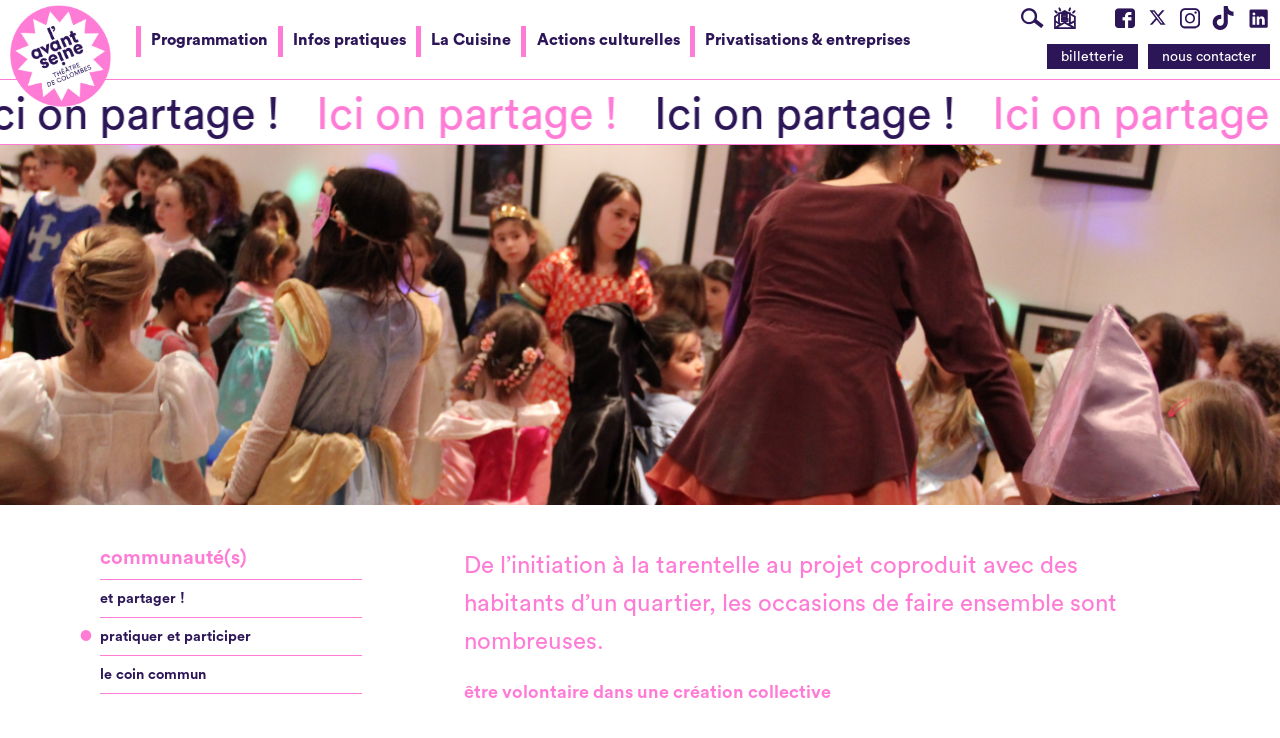

--- FILE ---
content_type: text/html; charset=UTF-8
request_url: https://www.lavant-seine.com/communautes/pratique-et-creations-collectives/
body_size: 16905
content:
<!DOCTYPE html><html  itemscope="itemscope" itemtype="http://schema.org/WebPage" lang="fr-FR"><head><script data-no-optimize="1">var litespeed_docref=sessionStorage.getItem("litespeed_docref");litespeed_docref&&(Object.defineProperty(document,"referrer",{get:function(){return litespeed_docref}}),sessionStorage.removeItem("litespeed_docref"));</script> <meta charset="UTF-8"><meta name="viewport" content="width=device-width, initial-scale=1"><link rel="profile" href="http://gmpg.org/xfn/11"><meta name='robots' content='index, follow, max-image-preview:large, max-snippet:-1, max-video-preview:-1' /><style>img:is([sizes="auto" i], [sizes^="auto," i]) { contain-intrinsic-size: 3000px 1500px }</style><title>pratiquer et participer - l&#039;Avant Seine / Théâtre de Colombes</title><link rel="canonical" href="https://www.lavant-seine.com/communautes/pratique-et-creations-collectives/" /><meta property="og:locale" content="fr_FR" /><meta property="og:type" content="article" /><meta property="og:title" content="pratiquer et participer - l&#039;Avant Seine / Théâtre de Colombes" /><meta property="og:description" content="De l&rsquo;initiation à la tarentelle au projet coproduit avec des habitants d&rsquo;un quartier, les occasions de faire ensemble sont nombreuses. [&hellip;]" /><meta property="og:url" content="https://www.lavant-seine.com/communautes/pratique-et-creations-collectives/" /><meta property="og:site_name" content="l&#039;Avant Seine / Théâtre de Colombes" /><meta property="article:publisher" content="https://www.facebook.com/lAvantSeine" /><meta property="article:modified_time" content="2018-09-03T13:01:53+00:00" /><meta property="og:image" content="https://www.lavant-seine.com/wp-content/uploads/2013/04/COMMUNAUTE_pratiquer-1024x471.jpg" /><meta property="og:image:width" content="1024" /><meta property="og:image:height" content="471" /><meta property="og:image:type" content="image/jpeg" /><meta name="twitter:card" content="summary_large_image" /><meta name="twitter:site" content="@AvantSeine" /><meta name="twitter:label1" content="Est. reading time" /><meta name="twitter:data1" content="1 minute" /> <script type="application/ld+json" class="yoast-schema-graph">{"@context":"https://schema.org","@graph":[{"@type":"WebPage","@id":"https://www.lavant-seine.com/communautes/pratique-et-creations-collectives/","url":"https://www.lavant-seine.com/communautes/pratique-et-creations-collectives/","name":"pratiquer et participer - l&#039;Avant Seine / Théâtre de Colombes","isPartOf":{"@id":"https://www.lavant-seine.com/#website"},"primaryImageOfPage":{"@id":"https://www.lavant-seine.com/communautes/pratique-et-creations-collectives/#primaryimage"},"image":{"@id":"https://www.lavant-seine.com/communautes/pratique-et-creations-collectives/#primaryimage"},"thumbnailUrl":"https://www.lavant-seine.com/wp-content/uploads/2013/04/COMMUNAUTE_pratiquer.jpg","datePublished":"2013-04-09T16:00:05+00:00","dateModified":"2018-09-03T13:01:53+00:00","breadcrumb":{"@id":"https://www.lavant-seine.com/communautes/pratique-et-creations-collectives/#breadcrumb"},"inLanguage":"fr-FR","potentialAction":[{"@type":"ReadAction","target":["https://www.lavant-seine.com/communautes/pratique-et-creations-collectives/"]}]},{"@type":"ImageObject","inLanguage":"fr-FR","@id":"https://www.lavant-seine.com/communautes/pratique-et-creations-collectives/#primaryimage","url":"https://www.lavant-seine.com/wp-content/uploads/2013/04/COMMUNAUTE_pratiquer.jpg","contentUrl":"https://www.lavant-seine.com/wp-content/uploads/2013/04/COMMUNAUTE_pratiquer.jpg","width":5184,"height":2382},{"@type":"BreadcrumbList","@id":"https://www.lavant-seine.com/communautes/pratique-et-creations-collectives/#breadcrumb","itemListElement":[{"@type":"ListItem","position":1,"name":"communauté(s)","item":"https://www.lavant-seine.com/communautes/"},{"@type":"ListItem","position":2,"name":"pratiquer et participer"}]},{"@type":"WebSite","@id":"https://www.lavant-seine.com/#website","url":"https://www.lavant-seine.com/","name":"l&#039;Avant Seine / Théâtre de Colombes","description":"Programmation - Actualités - Magazine / l’Avant Seine / Théâtre de Colombes","publisher":{"@id":"https://www.lavant-seine.com/#organization"},"potentialAction":[{"@type":"SearchAction","target":{"@type":"EntryPoint","urlTemplate":"https://www.lavant-seine.com/?s={search_term_string}"},"query-input":{"@type":"PropertyValueSpecification","valueRequired":true,"valueName":"search_term_string"}}],"inLanguage":"fr-FR"},{"@type":"Organization","@id":"https://www.lavant-seine.com/#organization","name":"l’Avant Seine / Théâtre de Colombes","url":"https://www.lavant-seine.com/","logo":{"@type":"ImageObject","inLanguage":"fr-FR","@id":"https://www.lavant-seine.com/#/schema/logo/image/","url":"https://www.lavant-seine.com/wp-content/uploads/2017/11/logo_avtseine_vertical.png","contentUrl":"https://www.lavant-seine.com/wp-content/uploads/2017/11/logo_avtseine_vertical.png","width":119,"height":308,"caption":"l’Avant Seine / Théâtre de Colombes"},"image":{"@id":"https://www.lavant-seine.com/#/schema/logo/image/"},"sameAs":["https://www.facebook.com/lAvantSeine","https://x.com/AvantSeine"]}]}</script> <link rel="alternate" type="application/rss+xml" title="l&#039;Avant Seine / Théâtre de Colombes &raquo; Flux" href="https://www.lavant-seine.com/feed/" /><link rel="alternate" type="application/rss+xml" title="l&#039;Avant Seine / Théâtre de Colombes &raquo; Flux des commentaires" href="https://www.lavant-seine.com/comments/feed/" />
 <script src="//www.googletagmanager.com/gtag/js?id=G-169362SYC8"  data-cfasync="false" data-wpfc-render="false" type="text/javascript" async></script> <script data-cfasync="false" data-wpfc-render="false" type="text/javascript">var mi_version = '9.10.0';
				var mi_track_user = true;
				var mi_no_track_reason = '';
								var MonsterInsightsDefaultLocations = {"page_location":"https:\/\/www.lavant-seine.com\/communautes\/pratique-et-creations-collectives\/"};
								if ( typeof MonsterInsightsPrivacyGuardFilter === 'function' ) {
					var MonsterInsightsLocations = (typeof MonsterInsightsExcludeQuery === 'object') ? MonsterInsightsPrivacyGuardFilter( MonsterInsightsExcludeQuery ) : MonsterInsightsPrivacyGuardFilter( MonsterInsightsDefaultLocations );
				} else {
					var MonsterInsightsLocations = (typeof MonsterInsightsExcludeQuery === 'object') ? MonsterInsightsExcludeQuery : MonsterInsightsDefaultLocations;
				}

								var disableStrs = [
										'ga-disable-G-169362SYC8',
									];

				/* Function to detect opted out users */
				function __gtagTrackerIsOptedOut() {
					for (var index = 0; index < disableStrs.length; index++) {
						if (document.cookie.indexOf(disableStrs[index] + '=true') > -1) {
							return true;
						}
					}

					return false;
				}

				/* Disable tracking if the opt-out cookie exists. */
				if (__gtagTrackerIsOptedOut()) {
					for (var index = 0; index < disableStrs.length; index++) {
						window[disableStrs[index]] = true;
					}
				}

				/* Opt-out function */
				function __gtagTrackerOptout() {
					for (var index = 0; index < disableStrs.length; index++) {
						document.cookie = disableStrs[index] + '=true; expires=Thu, 31 Dec 2099 23:59:59 UTC; path=/';
						window[disableStrs[index]] = true;
					}
				}

				if ('undefined' === typeof gaOptout) {
					function gaOptout() {
						__gtagTrackerOptout();
					}
				}
								window.dataLayer = window.dataLayer || [];

				window.MonsterInsightsDualTracker = {
					helpers: {},
					trackers: {},
				};
				if (mi_track_user) {
					function __gtagDataLayer() {
						dataLayer.push(arguments);
					}

					function __gtagTracker(type, name, parameters) {
						if (!parameters) {
							parameters = {};
						}

						if (parameters.send_to) {
							__gtagDataLayer.apply(null, arguments);
							return;
						}

						if (type === 'event') {
														parameters.send_to = monsterinsights_frontend.v4_id;
							var hookName = name;
							if (typeof parameters['event_category'] !== 'undefined') {
								hookName = parameters['event_category'] + ':' + name;
							}

							if (typeof MonsterInsightsDualTracker.trackers[hookName] !== 'undefined') {
								MonsterInsightsDualTracker.trackers[hookName](parameters);
							} else {
								__gtagDataLayer('event', name, parameters);
							}
							
						} else {
							__gtagDataLayer.apply(null, arguments);
						}
					}

					__gtagTracker('js', new Date());
					__gtagTracker('set', {
						'developer_id.dZGIzZG': true,
											});
					if ( MonsterInsightsLocations.page_location ) {
						__gtagTracker('set', MonsterInsightsLocations);
					}
										__gtagTracker('config', 'G-169362SYC8', {"forceSSL":"true"} );
										window.gtag = __gtagTracker;										(function () {
						/* https://developers.google.com/analytics/devguides/collection/analyticsjs/ */
						/* ga and __gaTracker compatibility shim. */
						var noopfn = function () {
							return null;
						};
						var newtracker = function () {
							return new Tracker();
						};
						var Tracker = function () {
							return null;
						};
						var p = Tracker.prototype;
						p.get = noopfn;
						p.set = noopfn;
						p.send = function () {
							var args = Array.prototype.slice.call(arguments);
							args.unshift('send');
							__gaTracker.apply(null, args);
						};
						var __gaTracker = function () {
							var len = arguments.length;
							if (len === 0) {
								return;
							}
							var f = arguments[len - 1];
							if (typeof f !== 'object' || f === null || typeof f.hitCallback !== 'function') {
								if ('send' === arguments[0]) {
									var hitConverted, hitObject = false, action;
									if ('event' === arguments[1]) {
										if ('undefined' !== typeof arguments[3]) {
											hitObject = {
												'eventAction': arguments[3],
												'eventCategory': arguments[2],
												'eventLabel': arguments[4],
												'value': arguments[5] ? arguments[5] : 1,
											}
										}
									}
									if ('pageview' === arguments[1]) {
										if ('undefined' !== typeof arguments[2]) {
											hitObject = {
												'eventAction': 'page_view',
												'page_path': arguments[2],
											}
										}
									}
									if (typeof arguments[2] === 'object') {
										hitObject = arguments[2];
									}
									if (typeof arguments[5] === 'object') {
										Object.assign(hitObject, arguments[5]);
									}
									if ('undefined' !== typeof arguments[1].hitType) {
										hitObject = arguments[1];
										if ('pageview' === hitObject.hitType) {
											hitObject.eventAction = 'page_view';
										}
									}
									if (hitObject) {
										action = 'timing' === arguments[1].hitType ? 'timing_complete' : hitObject.eventAction;
										hitConverted = mapArgs(hitObject);
										__gtagTracker('event', action, hitConverted);
									}
								}
								return;
							}

							function mapArgs(args) {
								var arg, hit = {};
								var gaMap = {
									'eventCategory': 'event_category',
									'eventAction': 'event_action',
									'eventLabel': 'event_label',
									'eventValue': 'event_value',
									'nonInteraction': 'non_interaction',
									'timingCategory': 'event_category',
									'timingVar': 'name',
									'timingValue': 'value',
									'timingLabel': 'event_label',
									'page': 'page_path',
									'location': 'page_location',
									'title': 'page_title',
									'referrer' : 'page_referrer',
								};
								for (arg in args) {
																		if (!(!args.hasOwnProperty(arg) || !gaMap.hasOwnProperty(arg))) {
										hit[gaMap[arg]] = args[arg];
									} else {
										hit[arg] = args[arg];
									}
								}
								return hit;
							}

							try {
								f.hitCallback();
							} catch (ex) {
							}
						};
						__gaTracker.create = newtracker;
						__gaTracker.getByName = newtracker;
						__gaTracker.getAll = function () {
							return [];
						};
						__gaTracker.remove = noopfn;
						__gaTracker.loaded = true;
						window['__gaTracker'] = __gaTracker;
					})();
									} else {
										console.log("");
					(function () {
						function __gtagTracker() {
							return null;
						}

						window['__gtagTracker'] = __gtagTracker;
						window['gtag'] = __gtagTracker;
					})();
									}</script> <link data-optimized="2" rel="stylesheet" href="https://www.lavant-seine.com/wp-content/litespeed/css/3d3778ef47a3be7d67b89623d9d02d0b.css?ver=81c7a" /> <script type="litespeed/javascript" data-src="https://www.lavant-seine.com/wp-content/plugins/google-analytics-for-wordpress/assets/js/frontend-gtag.min.js" id="monsterinsights-frontend-script-js" data-wp-strategy="async"></script> <script data-cfasync="false" data-wpfc-render="false" type="text/javascript" id='monsterinsights-frontend-script-js-extra'>/*  */
var monsterinsights_frontend = {"js_events_tracking":"true","download_extensions":"doc,pdf,ppt,zip,xls,docx,pptx,xlsx","inbound_paths":"[]","home_url":"https:\/\/www.lavant-seine.com","hash_tracking":"false","v4_id":"G-169362SYC8"};/*  */</script> <script type="litespeed/javascript" data-src="https://www.lavant-seine.com/wp-includes/js/jquery/jquery.min.js" id="jquery-core-js"></script> <link rel="https://api.w.org/" href="https://www.lavant-seine.com/wp-json/" /><link rel="alternate" title="JSON" type="application/json" href="https://www.lavant-seine.com/wp-json/wp/v2/pages/11466" /><link rel="EditURI" type="application/rsd+xml" title="RSD" href="https://www.lavant-seine.com/xmlrpc.php?rsd" /><meta name="generator" content="WordPress 6.8.3" /><link rel='shortlink' href='https://www.lavant-seine.com/?p=11466' /><link rel="alternate" title="oEmbed (JSON)" type="application/json+oembed" href="https://www.lavant-seine.com/wp-json/oembed/1.0/embed?url=https%3A%2F%2Fwww.lavant-seine.com%2Fcommunautes%2Fpratique-et-creations-collectives%2F" /><link rel="alternate" title="oEmbed (XML)" type="text/xml+oembed" href="https://www.lavant-seine.com/wp-json/oembed/1.0/embed?url=https%3A%2F%2Fwww.lavant-seine.com%2Fcommunautes%2Fpratique-et-creations-collectives%2F&#038;format=xml" /><link rel="icon" href="https://www.lavant-seine.com/wp-content/uploads/2019/05/favicon-1-150x150.png" sizes="32x32" /><link rel="icon" href="https://www.lavant-seine.com/wp-content/uploads/2019/05/favicon-1-200x200.png" sizes="192x192" /><link rel="apple-touch-icon" href="https://www.lavant-seine.com/wp-content/uploads/2019/05/favicon-1-200x200.png" /><meta name="msapplication-TileImage" content="https://www.lavant-seine.com/wp-content/uploads/2019/05/favicon-1-300x300.png" />
 <script type="litespeed/javascript">!function(f,b,e,v,n,t,s){if(f.fbq)return;n=f.fbq=function(){n.callMethod?n.callMethod.apply(n,arguments):n.queue.push(arguments)};if(!f._fbq)f._fbq=n;n.push=n;n.loaded=!0;n.version='2.0';n.queue=[];t=b.createElement(e);t.async=!0;t.src=v;s=b.getElementsByTagName(e)[0];s.parentNode.insertBefore(t,s)}(window,document,'script','https://connect.facebook.net/en_US/fbevents.js');fbq('init','1951786325076755');fbq('track','PageView')</script> <noscript>
<img height="1" width="1"
src="https://www.facebook.com/tr?id=1951786325076755&ev=PageView&noscript=1"/>
</noscript></head><body class="wp-singular page-template-default page page-id-11466 page-child parent-pageid-10869 wp-theme-lavantseine-v3"><div id="page" class="site"><header id="masthead" class="site-header cf" role="banner"><nav class="site-branding">
<a href="https://www.lavant-seine.com/" rel="home">
<img data-lazyloaded="1" src="[data-uri]" width="1159" height="100" class="site-logo" id="site-logo" data-src="https://www.lavant-seine.com/wp-content/themes/lavantseine-v3/assets/img/avtseine-logo-2025.png" alt="l&#039;Avant Seine / Théâtre de Colombes" title="">
</a></nav><div class="site-menus is-flex"><nav id="site-navigation" class="cf siteMenus-primary flx-2" role="navigation"><ul class="siteMenuPrimary-inner menu-item no-bullets"><li class="menu-item"><a href="https://www.lavant-seine.com/programmation/">Programmation</a></li></li><li class="menu-item"><a href="https://www.lavant-seine.com/pratique/">Infos pratiques</a></li></li><li class="menu-item"><a href="https://www.lavant-seine.com/cuisine/">La Cuisine</a></li></li><li class="menu-item"><a href="https://www.lavant-seine.com/en-action/">Actions culturelles</a></li></li><li class="menu-item"><a href="https://www.lavant-seine.com/entreprises/">Privatisations &#038; entreprises</a></li></li><li class="js-menuTrigger menu-item">
<a href="#" id="js-menuTrigger">
<span class="label">et aussi </span>
<button class="hamburger hamburger--slider" type="button">
<span class="hamburger-box">
<span class="hamburger-inner"></span>
</span>
</button>
</a></li></ul></nav><nav class="siteMenus-actions"><ul class="siteMenus-contacts no-bullets" role="navigation" role="list"><li  class="menu-item menu-item-type-post_type menu-item-object-page menu-item-9455 ">
<a href="#" id="js-searchTrigger" title="Rechercher" aria-label="Rechercher" class="icon-LOUPE"></a></li><li  class="menu-item menu-item-type-post_type menu-item-object-page menu-item-9455">
<a href="#section-transition" target="_blank" class="icon-NEWSLETTER scroll" aria-label="S'inscrire à la newsletter" title="S'inscrire à la newsletter"></a></li><li></li><li></li><li  class="menu-item menu-item-type-post_type menu-item-object-page menu-item-9455">
<a href="https://www.facebook.com/lAvantSeine" target="_blank" class="icon-facebook" aria-label="Visite la page Facebook de l'Avant Seine" title="Visite la page Facebook de l'Avant Seine"></a></li><li  class="menu-item menu-item-type-post_type menu-item-object-page menu-item-9455">
<a href="https://x.com/AvantSeine" target="_blank" class="icon-svg" aria-label="Visite le compte X de l'Avant Seine" title="Visite le compte X de l'Avant Seine">
<svg version="1.0" xmlns="http://www.w3.org/2000/svg"
width="736.000000pt" height="736.000000pt" viewBox="0 0 736.000000 736.000000"
preserveAspectRatio="xMidYMid meet"><g transform="translate(0.000000,736.000000) scale(0.100000,-0.100000)"
fill="#2C1658" stroke="none">
<path d="M1346 5788 c4 -7 73 -98 153 -203 79 -104 198 -260 263 -345 127
-167 199 -261 475 -621 98 -129 215 -281 259 -339 44 -58 161 -211 260 -340
320 -417 345 -452 342 -465 -2 -10 -310 -366 -754 -870 -43 -49 -142 -162
-219 -250 -388 -446 -632 -724 -664 -757 l-35 -38 364 0 365 1 105 121 c58 67
169 194 246 283 78 88 318 363 535 610 216 248 398 450 404 450 7 0 53 -54
103 -120 51 -66 142 -185 203 -265 61 -80 195 -255 298 -389 102 -135 235
-308 294 -385 59 -78 136 -178 170 -223 l62 -83 723 0 c576 0 722 3 716 13 -8
12 -477 635 -771 1022 -92 121 -332 438 -533 705 -202 267 -403 534 -449 593
l-82 107 208 238 c114 131 465 532 778 890 314 359 572 657 573 662 2 6 -123
10 -351 10 l-355 0 -93 -107 c-51 -60 -96 -110 -99 -113 -7 -5 -680 -775 -740
-844 -19 -23 -71 -82 -115 -131 -44 -50 -93 -106 -108 -124 -28 -33 -29 -34
-46 -15 -10 10 -123 159 -252 329 -280 373 -403 535 -607 803 l-154 202 -740
0 c-589 0 -738 -3 -732 -12z m1290 -441 c32 -42 297 -393 617 -817 446 -589
485 -641 976 -1290 102 -135 257 -339 344 -455 431 -569 544 -719 570 -756
l28 -39 -198 0 -198 0 -46 63 c-50 67 -442 581 -525 687 -28 36 -146 191 -264
345 -117 154 -234 307 -260 340 -64 83 -141 184 -390 510 -118 154 -241 316
-275 360 -34 44 -172 224 -307 400 -134 176 -280 366 -324 423 -43 57 -107
141 -142 188 l-63 84 213 0 213 -1 31 -42z"/>
</g>
</svg>
</a></li><li  class="menu-item menu-item-type-post_type menu-item-object-page menu-item-9455">
<a href="http://instagram.com/avantseine" target="_blank" class="icon-instagram" aria-label="Visite le compte Instagram de l'Avant Seine"  title="Visite le compte Instagram de l'Avant Seine"></a></li><li  class="menu-item menu-item-type-post_type menu-item-object-page menu-item-9455">
<a href="https://www.tiktok.com/@avantseine?lang=fr" target="_blank" class="icon-svg" aria-label="Visite le compte TikTok de l'Avant Seine" title="Visite le compte TikTok de l'Avant Seine">
<svg version="1.0" xmlns="http://www.w3.org/2000/svg"
width="2000.000000pt" height="2250.000000pt" viewBox="0 0 2000.000000 2250.000000"
preserveAspectRatio="xMidYMid meet"><g transform="translate(0.000000,2250.000000) scale(0.100000,-0.100000)"
fill="#2C1658" stroke="none">
<path d="M11125 16433 c11 -7587 11 -7840 -3 -8238 -29 -790 -69 -1459 -103
-1690 -139 -964 -679 -1791 -1480 -2270 -366 -219 -757 -348 -1209 -401 -197
-22 -585 -15 -780 15 -867 134 -1633 622 -2119 1351 -573 861 -670 1961 -256
2916 102 237 237 463 407 682 104 135 360 392 498 501 471 374 1031 600 1629
661 133 13 449 13 582 0 192 -20 410 -63 627 -126 l22 -6 0 1921 0 1921 -22 5
c-39 8 -296 34 -450 45 -213 15 -656 20 -853 9 -1348 -75 -2627 -539 -3710
-1346 -1136 -847 -1986 -2026 -2423 -3363 -170 -518 -265 -990 -319 -1570 -24
-260 -24 -882 1 -1140 74 -798 249 -1490 549 -2175 641 -1464 1784 -2667 3216
-3385 767 -384 1547 -607 2441 -697 253 -26 1000 -26 1250 0 899 91 1665 315
2442 714 1632 837 2874 2351 3402 4146 205 695 313 1400 368 2402 16 296 15
1651 -2 2130 -8 235 -14 1094 -17 2607 l-5 2258 186 -120 c1413 -914 2852
-1427 4266 -1521 173 -12 661 -7 708 7 l22 6 0 1883 c0 1708 -1 1883 -16 1889
-9 3 -33 6 -55 6 -119 0 -653 69 -892 116 -516 100 -1097 289 -1522 493 -688
332 -1282 811 -1716 1386 -610 807 -978 1870 -1025 2961 l-7 161 -786 6 c-432
4 -1251 7 -1819 7 l-1034 0 7 -5157z"/>
<path d="M6595 10 c17 -4 647 -8 1400 -8 754 0 1384 4 1400 8 17 4 -613 8
-1400 8 -786 0 -1416 -4 -1400 -8z"/>
</g>
</svg>
</a></li><li  class="menu-item menu-item-type-post_type menu-item-object-page menu-item-9455">
<a href="https://www.linkedin.com/company/l'avant-seine-th%C3%A9%C3%A2tre-de-colombes/" target="_blank" class="icon-svg" aria-label="Visite le compte LinkedIn de l'Avant Seine" title="Visite le compte LinkedIn de l'Avant Seine">
<svg width="800px" height="800px" viewBox="0 0 22 22" fill="none" xmlns="http://www.w3.org/2000/svg">
<path d="M18.72 3.99997H5.37C5.19793 3.99191 5.02595 4.01786 4.86392 4.07635C4.70189 4.13484 4.55299 4.22471 4.42573 4.34081C4.29848 4.45692 4.19537 4.59699 4.12232 4.75299C4.04927 4.909 4.0077 5.07788 4 5.24997V18.63C4.01008 18.9901 4.15766 19.3328 4.41243 19.5875C4.6672 19.8423 5.00984 19.9899 5.37 20H18.72C19.0701 19.9844 19.4002 19.8322 19.6395 19.5761C19.8788 19.32 20.0082 18.9804 20 18.63V5.24997C20.0029 5.08247 19.9715 4.91616 19.9078 4.76122C19.8441 4.60629 19.7494 4.466 19.6295 4.34895C19.5097 4.23191 19.3672 4.14059 19.2108 4.08058C19.0544 4.02057 18.8874 3.99314 18.72 3.99997ZM9 17.34H6.67V10.21H9V17.34ZM7.89 9.12997C7.72741 9.13564 7.5654 9.10762 7.41416 9.04768C7.26291 8.98774 7.12569 8.89717 7.01113 8.78166C6.89656 8.66615 6.80711 8.5282 6.74841 8.37647C6.6897 8.22474 6.66301 8.06251 6.67 7.89997C6.66281 7.73567 6.69004 7.57169 6.74995 7.41854C6.80986 7.26538 6.90112 7.12644 7.01787 7.01063C7.13463 6.89481 7.2743 6.80468 7.42793 6.74602C7.58157 6.68735 7.74577 6.66145 7.91 6.66997C8.07259 6.66431 8.2346 6.69232 8.38584 6.75226C8.53709 6.8122 8.67431 6.90277 8.78887 7.01828C8.90344 7.13379 8.99289 7.27174 9.05159 7.42347C9.1103 7.5752 9.13699 7.73743 9.13 7.89997C9.13719 8.06427 9.10996 8.22825 9.05005 8.3814C8.99014 8.53456 8.89888 8.6735 8.78213 8.78931C8.66537 8.90513 8.5257 8.99526 8.37207 9.05392C8.21843 9.11259 8.05423 9.13849 7.89 9.12997ZM17.34 17.34H15V13.44C15 12.51 14.67 11.87 13.84 11.87C13.5822 11.8722 13.3313 11.9541 13.1219 12.1045C12.9124 12.2549 12.7546 12.4664 12.67 12.71C12.605 12.8926 12.5778 13.0865 12.59 13.28V17.34H10.29V10.21H12.59V11.21C12.7945 10.8343 13.0988 10.5225 13.4694 10.3089C13.84 10.0954 14.2624 9.98848 14.69 9.99997C16.2 9.99997 17.34 11 17.34 13.13V17.34Z" fill="#2C1658"/>
</svg>						</a></li></ul><ul class="nobullets  s-hide m-show"><li id="menu-item-9455" class="menu-item menu-item-type-post_type menu-item-object-page menu-item-9455"><a href="https://www.lavant-seine.com/equipe/" class="btn-primary" title="Nous contacter">nous contacter</a></li><li id="menu-item-9454" class="booking-link menu-item menu-item-type-custom menu-item-object-custom menu-item-9454"><a target="_blank" href="https://lavant-seine.mapado.com/" target="_blank" class="btn-primary" title="billetterie en ligne">billetterie</a></li></ul></nav></div><div id="siteMenus-searchform" class="siteMenus-searchform"><div class="inner">
<a href="#" id="searchform-close" class="btn-nude">x</a><form id="searchform" class="cf searchbar" action="/" method="get">
<input type="text" name="s" id="search" placeholder="votre recherche" value="" />
<input type="submit" alt="Search" class="btn-nude" value="ok" /></form></div></div><nav id="ham-menu" class="siteMenus-large"><div class="wrap row"><ul id="hamburger-menu" class="menu is-flex"><li id="menu-item-10803" class="menu-item menu-item-type-post_type menu-item-object-page menu-item-10803"><a href="https://www.lavant-seine.com/programmation/"><span class="icon-arrow-left m-hide"></span>Programmation<span class="icon-fleche_accordeon m-hide is-on-right"></span></a></li><li id="menu-item-17817" class="menu-item menu-item-type-post_type menu-item-object-page menu-item-17817"><a href="https://www.lavant-seine.com/pratique/"><span class="icon-arrow-left m-hide"></span>Infos pratiques<span class="icon-fleche_accordeon m-hide is-on-right"></span></a></li><li id="menu-item-17818" class="menu-item menu-item-type-post_type menu-item-object-page menu-item-17818"><a href="https://www.lavant-seine.com/cuisine/"><span class="icon-arrow-left m-hide"></span>La Cuisine<span class="icon-fleche_accordeon m-hide is-on-right"></span></a></li><li id="menu-item-17819" class="menu-item menu-item-type-post_type menu-item-object-page menu-item-17819"><a href="https://www.lavant-seine.com/en-action/"><span class="icon-arrow-left m-hide"></span>Actions culturelles<span class="icon-fleche_accordeon m-hide is-on-right"></span></a></li><li id="menu-item-17821" class="menu-item menu-item-type-post_type menu-item-object-page menu-item-17821"><a href="https://www.lavant-seine.com/entreprises/"><span class="icon-arrow-left m-hide"></span>Privatisations &#038; entreprises<span class="icon-fleche_accordeon m-hide is-on-right"></span></a></li></ul></div></nav></header><div id="modal" class="modal"><div class="modal-inner wrap"><h2 id="modal-title" class="h_2 mb-2">Nous cherchons...</h2><div id="modal-content"></div></div></div><div id="cta-menu" class="cta-menu m-hide"><div class="menu-acces-directs-container"><ul id="menu-acces-directs" class="menu"><li id="menu-item-16683" class="menu-item menu-item-type-post_type menu-item-object-page menu-item-16683"><a href="https://www.lavant-seine.com/programmation/">programmation</a></li><li id="menu-item-16684" class="menu-item menu-item-type-post_type menu-item-object-page menu-item-16684"><a href="https://www.lavant-seine.com/pratique/equipe/">contacter</a></li><li id="menu-item-2728" class="menu-item menu-item-type-custom menu-item-object-custom menu-item-2728"><a href="https://lavant-seine.mapado.com/">réserver</a></li></ul></div></div><div id="content" class="site-content"><div id="primary" class="content-area"><main id="main" class="site-main" role="main"><article id="post-11466" class="post-11466 page type-page status-publish has-post-thumbnail hentry"><div class="ticker-wrap"><div class="ticker"><span class="ticker__item">Ici on partage !</span>
<span class="ticker__item red">Ici on partage !</span>
<span class="ticker__item">Ici on partage !</span>
<span class="ticker__item red">Ici on partage !</span>
<span class="ticker__item">Ici on partage !</span>
<span class="ticker__item red">Ici on partage !</span>
<span class="ticker__item">Ici on partage !</span>
<span class="ticker__item red">Ici on partage !</span>
<span class="ticker__item">Ici on partage !</span>
<span class="ticker__item red">Ici on partage !</span>
<span class="ticker__item">Ici on partage !</span>
<span class="ticker__item red">Ici on partage !</span>
<span class="ticker__item">Ici on partage !</span>
<span class="ticker__item red">Ici on partage !</span>
<span class="ticker__item">Ici on partage !</span>
<span class="ticker__item red">Ici on partage !</span>
<span class="ticker__item">Ici on partage !</span>
<span class="ticker__item red">Ici on partage !</span>
<span class="ticker__item">Ici on partage !</span>
<span class="ticker__item red">Ici on partage !</span>
<span class="ticker__item">Ici on partage !</span>
<span class="ticker__item red">Ici on partage !</span>
<span class="ticker__item">Ici on partage !</span>
<span class="ticker__item red">Ici on partage !</span>
<span class="ticker__item">Ici on partage !</span>
<span class="ticker__item red">Ici on partage !</span>
<span class="ticker__item">Ici on partage !</span>
<span class="ticker__item red">Ici on partage !</span>
<span class="ticker__item">Ici on partage !</span>
<span class="ticker__item red">Ici on partage !</span>
<span class="ticker__item">Ici on partage !</span>
<span class="ticker__item red">Ici on partage !</span>
<span class="ticker__item">Ici on partage !</span>
<span class="ticker__item red">Ici on partage !</span>
<span class="ticker__item">Ici on partage !</span>
<span class="ticker__item red">Ici on partage !</span>
<span class="ticker__item">Ici on partage !</span>
<span class="ticker__item red">Ici on partage !</span>
<span class="ticker__item">Ici on partage !</span>
<span class="ticker__item red">Ici on partage !</span>
<span class="ticker__item">Ici on partage !</span>
<span class="ticker__item red">Ici on partage !</span>
<span class="ticker__item">Ici on partage !</span>
<span class="ticker__item red">Ici on partage !</span>
<span class="ticker__item">Ici on partage !</span>
<span class="ticker__item red">Ici on partage !</span>
<span class="ticker__item">Ici on partage !</span>
<span class="ticker__item red">Ici on partage !</span>
<span class="ticker__item">Ici on partage !</span>
<span class="ticker__item red">Ici on partage !</span>
<span class="ticker__item">Ici on partage !</span>
<span class="ticker__item red">Ici on partage !</span>
<span class="ticker__item">Ici on partage !</span>
<span class="ticker__item red">Ici on partage !</span>
<span class="ticker__item">Ici on partage !</span>
<span class="ticker__item red">Ici on partage !</span>
<span class="ticker__item">Ici on partage !</span>
<span class="ticker__item red">Ici on partage !</span>
<span class="ticker__item">Ici on partage !</span>
<span class="ticker__item red">Ici on partage !</span>
<span class="ticker__item">Ici on partage !</span>
<span class="ticker__item red">Ici on partage !</span>
<span class="ticker__item">Ici on partage !</span>
<span class="ticker__item red">Ici on partage !</span>
<span class="ticker__item">Ici on partage !</span>
<span class="ticker__item red">Ici on partage !</span>
<span class="ticker__item">Ici on partage !</span>
<span class="ticker__item red">Ici on partage !</span>
<span class="ticker__item">Ici on partage !</span>
<span class="ticker__item red">Ici on partage !</span>
<span class="ticker__item">Ici on partage !</span>
<span class="ticker__item red">Ici on partage !</span>
<span class="ticker__item">Ici on partage !</span>
<span class="ticker__item red">Ici on partage !</span>
<span class="ticker__item">Ici on partage !</span>
<span class="ticker__item red">Ici on partage !</span>
<span class="ticker__item">Ici on partage !</span>
<span class="ticker__item red">Ici on partage !</span>
<span class="ticker__item">Ici on partage !</span>
<span class="ticker__item red">Ici on partage !</span>
<span class="ticker__item">Ici on partage !</span>
<span class="ticker__item red">Ici on partage !</span>
<span class="ticker__item">Ici on partage !</span>
<span class="ticker__item red">Ici on partage !</span>
<span class="ticker__item">Ici on partage !</span>
<span class="ticker__item red">Ici on partage !</span>
<span class="ticker__item">Ici on partage !</span>
<span class="ticker__item red">Ici on partage !</span>
<span class="ticker__item">Ici on partage !</span>
<span class="ticker__item red">Ici on partage !</span>
<span class="ticker__item">Ici on partage !</span>
<span class="ticker__item red">Ici on partage !</span>
<span class="ticker__item">Ici on partage !</span>
<span class="ticker__item red">Ici on partage !</span>
<span class="ticker__item">Ici on partage !</span>
<span class="ticker__item red">Ici on partage !</span>
<span class="ticker__item">Ici on partage !</span>
<span class="ticker__item red">Ici on partage !</span>
<span class="ticker__item">Ici on partage !</span>
<span class="ticker__item red">Ici on partage !</span></div></div><header class="page-header bg_cover mb-2" itemprop="image"  style="background-image: url(https://www.lavant-seine.com/wp-content/uploads/2013/04/COMMUNAUTE_pratiquer.jpg)"></header><div class="page-content-wrapper wrap row mb-2"><div class="m-6col page-aside mb-2"><div class="page-nav module-childpages mb-2"><ul class="pages-menu nobullets"><li class="page-title pages-menu-item" itemprop="name"><h1 class="h_3">communauté(s)</h1></li><li class="pages-menu-item ">
<a href="https://www.lavant-seine.com/communautes/parrainage/"><span class="icon-arrow-left"></span>et partager !</a></li><li class="pages-menu-item active">
<a href="https://www.lavant-seine.com/communautes/pratique-et-creations-collectives/"><span class="icon-arrow-left"></span>pratiquer et participer</a></li><li class="pages-menu-item ">
<a href="https://www.lavant-seine.com/communautes/le-coin-commun/"><span class="icon-arrow-left"></span>le coin commun</a></li></ul></div></div><div class="m-16col m-last page-content mb-2"  itemprop="mainContentOfPage"><div class="copy"><p>De l&rsquo;initiation à la tarentelle au projet coproduit avec des habitants d&rsquo;un quartier, les occasions de faire ensemble sont nombreuses.</p><h3>être volontaire dans une création collective</h3><p>Après la création de <a href="https://www.lavant-seine.com/evenement/gary-stevens-creation/"><em>L&rsquo;Un de nous</em></a> de Gary Stevens, à laquelle une dizaine d&rsquo;habitants avaient participé, nous avons mené en 2017/2018 un projet avec Massimo Furlan, <a href="https://www.lavant-seine.com/evenement/le-cauchemar-de-seville/"><em>Le Cauchemar de Séville</em></a>. Nous avons réuni 14 volontaires, fans de football et de spectacle, pour recréer l&rsquo;équipe de France de football de 1982 et rejouer un match mythique de façon très théâtrale. Une aventure à retrouver dans <a href="https://www.lavant-seine.com/magazine/?relational_tag=le-cauchemar-de-seville" target="_blank" rel="noopener">le magazine</a> en ligne.</p><h3>coproduire un événement culturel de quartier</h3><p>En 2016/2017, avec des habitants du quartier de la Petite Garenne, nous avons co-créé <a href="https://www.lavant-seine.com/evenement/lavant-seine-prend-lair-1/">l&rsquo;Avant Seine prend l&rsquo;air #1</a> pour concevoir un événement culturel local. L&rsquo;édition #2, <a href="https://www.lavant-seine.com/evenement/lavant-seine-prend-lair-2/">Jour de fête</a>, a eu lieu en juin 2018.</p><h3>s&rsquo;initier aux pratiques des artistes</h3><p>Lorsque les équipes artistiques ont la possibilité de le proposer, nous organisons des initiations, souvent avant leur spectacle.</p></div></div></div><section id="" class="cf page_related"><div class="wrap"><div id="salgrid_3" data-columns class="row"><article id="post-27004" class="article-item mb-2 " class="post-27004 post type-post status-publish format-standard has-post-thumbnail hentry category-autour-du-spectacle arborescence-magazine relational_tag-majorettes relational_tag-phelippeau"><a href="https://www.lavant-seine.com/un-spectacle-loin-detre-a-batons-rompus-majorettes/" rel="bookmark"><div class="inner"><header class="item-header  mb-1"><div class="ratio2for3"><div class="ratio2for3-content">
<img class="item-cover b-lazy"
src=[data-uri]
data-src="https://www.lavant-seine.com/wp-content/uploads/2026/01/PhilippeSavoir8392-779x518.jpg"></div></div><div class="item-tax">
<span class="postmeta-term label_1">Autour du spectacle</span></div></header><div class="item-text"><h2 class="h_4 item-title cf">
Un spectacle loin d’être à bâtons rompus &#8211; Majorettes</h2><p class='clearfix item-excerpt'></p></div></div>
</a></article><article id="event-26996" class="event-item" itemscope itemtype="http://schema.org/Event"><div class="item-hover"><div class="mb-05"></div><div class="item-actions">
<a href="https://lavant-seine.mapado.com/event/655887-prevente" target="_blank" class="btn-primary">réserver</a>
<a href="https://www.lavant-seine.com/evenement/slavas-snowshow/" class="btn-primary empty">en savoir plus</a></div></div><div class="item-breather"><div class="item-cover ratio2for3"><div class="ratio2for3-content">
<img class=" b-lazy"
src=[data-uri]
data-src="https://www.lavant-seine.com/wp-content/uploads/2026/01/SLAVAS-SNOWSHOW-1-578x236.png"></div></div><a href="https://www.lavant-seine.com/evenement/slavas-snowshow/" rel="bookmark"><h3 class="h_3 item-title" itemprop="name">
SLAVA&rsquo;S SNOWSHOW</h3><div class="item-dates">
<span class="label_2">du </span>11<span class="label_2"> au </span>15.11.2026</div><div class="item-names">
Slava Polunin</div></a></div></article><article id="post-26946" class="article-item mb-2 " class="post-26946 post type-post status-publish format-standard has-post-thumbnail hentry category-autour-du-spectacle arborescence-magazine relational_tag-le-mandat relational_tag-nicolai-erdman"><a href="https://www.lavant-seine.com/dapres-nicolai-erdman-ce-quun-vivant-peut-penser-seul-un-mort-peut-le-dire-laissons-donc-le-parler/" rel="bookmark"><div class="inner"><header class="item-header  mb-1"><div class="ratio2for3"><div class="ratio2for3-content">
<img class="item-cover b-lazy"
src=[data-uri]
data-src="https://www.lavant-seine.com/wp-content/uploads/2025/12/Articles-2526-3-779x319.png"></div></div><div class="item-tax">
<span class="postmeta-term label_1">Autour du spectacle</span></div></header><div class="item-text"><h2 class="h_4 item-title cf">
D’après Nicolaï Erdman, “Ce qu’un vivant peut penser, seul un mort peut le dire”&#8230; Laissons donc le parler !</h2><p class='clearfix item-excerpt'></p></div></div>
</a></article><article id="post-26885" class="article-item mb-2 " class="post-26885 post type-post status-publish format-standard has-post-thumbnail hentry category-festival arborescence-magazine relational_tag-festival_eee_26"><a href="https://www.lavant-seine.com/festival-en-corps-et-encore-5e-edition/" rel="bookmark"><div class="inner"><header class="item-header  mb-1"><div class="ratio2for3"><div class="ratio2for3-content">
<img class="item-cover b-lazy"
src=[data-uri]
data-src="https://www.lavant-seine.com/wp-content/uploads/2025/11/Articles-2526-2-779x319.png"></div></div><div class="item-tax">
<span class="postmeta-term label_1">Festival</span></div></header><div class="item-text"><h2 class="h_4 item-title cf">
Festival En corps et encore &#8211; 5e édition</h2><p class='clearfix item-excerpt'></p></div></div>
</a></article><article id="post-26856" class="article-item mb-2 " class="post-26856 post type-post status-publish format-standard has-post-thumbnail hentry category-autour-du-spectacle tag-atelier-baby-rugby tag-cirque tag-les-enfants-dabord tag-cie-sanke tag-lenvolee-cirque tag-le-vertige-de-lenvers tag-rugby tag-acrodanse tag-magie arborescence-magazine relational_tag-led1_2526 relational_tag-le-vertige-de-lenvers relational_tag-sanke relational_tag-lenvolee-cirque relational_tag-cie-sanke relational_tag-atelier-baby-rugby"><a href="https://www.lavant-seine.com/les-enfants-dabord-saison-25-26/" rel="bookmark"><div class="inner"><header class="item-header  mb-1"><div class="ratio2for3"><div class="ratio2for3-content">
<img class="item-cover b-lazy"
src=[data-uri]
data-src="https://www.lavant-seine.com/wp-content/uploads/2025/11/LED1-1-779x319.png"></div></div><div class="item-tax">
<span class="postmeta-term label_1">Autour du spectacle</span></div></header><div class="item-text"><h2 class="h_4 item-title cf">
Les Enfants d’abord ! Saison 25-26</h2><p class='clearfix item-excerpt'></p></div></div>
</a></article><article id="post-26899" class="article-item mb-2 " class="post-26899 post type-post status-publish format-standard has-post-thumbnail hentry category-autour-du-spectacle tag-danse tag-danse-contemporaine tag-cion tag-maqoma tag-bolero-de-ravel arborescence-magazine relational_tag-cion relational_tag-maqoma"><a href="https://www.lavant-seine.com/cion-le-requiem-du-bolero-de-ravel/" rel="bookmark"><div class="inner"><header class="item-header  mb-1"><div class="ratio2for3"><div class="ratio2for3-content">
<img class="item-cover b-lazy"
src=[data-uri]
data-src="https://www.lavant-seine.com/wp-content/uploads/2025/11/CION_2019_2011-779x509.jpg"></div></div><div class="item-tax">
<span class="postmeta-term label_1">Autour du spectacle</span></div></header><div class="item-text"><h2 class="h_4 item-title cf">
Cion : Le Requiem du Boléro de Ravel</h2><p class='clearfix item-excerpt'></p></div></div>
</a></article></div><a href="/magazine/?tag=" class="btn-primary is-centered mb-2">Voir tous les articles du magazine</a></div></section></article> <script type="application/ld+json">{
      "@context": "http://schema.org",
      "@type": "WebPage",
      "location": {
        "@type": "Place",
        "address": {
          "@type": "PostalAddress",
          "addressLocality": "Colombes",
          "postalCode": "92700",
          "streetAddress": "Parvis des Droits de l’Homme - 88 rue Saint Denis"
        },
        "name": "l'Avant Seine, Théatre de Colombes"
      },
      "name": "pratiquer et participer"
    }</script> </main></div></div><section id="section-transition" class="section-transition"><div class="wrap"><div class="bloc-newsletter"><iframe data-lazyloaded="1" src="about:blank" data-w-type="embedded" frameborder="0" scrolling="no" marginheight="0" marginwidth="0" data-litespeed-src="https://1hj9.mj.am/wgt/1hj9/mqz/form?c=2440e869" width="100%" style="height: 0;"></iframe> <script type="litespeed/javascript" data-src="https://app.mailjet.com/pas-nc-embedded-v1.js"></script> </div></div></section><footer id="mastfooter" class="site-footer" role="contentinfo"><div class="footer-infos wrap row mb-3"><div class="footer-col m-5col"><p><b>l’Avant Seine /<br />
Théâtre de Colombes</b></p><p>Parvis des Droits de l’Homme<br />
88 rue Saint Denis<br />
92700 Colombes</p></div><div class="footer-col--empty m-1col">
&nbsp;</div><div class="footer-col m-5col"><p><a href="http://www.lavant-seine.com/pratique/comment-reserver/"><b>Billetterie<br />
01 56 05 00 76</b></a></p><p>du lundi au vendredi de 13h à 18h</p></div><div class="footer-col--empty m-1col">
&nbsp;</div><div class="footer-col m-5col"><p><a href="http://www.lavant-seine.com/cuisine/formules-et-tarifs/"><b>La Cuisine</b></a></p><p>vous accueille en mode Bar à vin les soirs de spectacle dès 18h3o</p></div><div class="footer-col--empty m-1col">
&nbsp;</div><div class="footer-col m-5col"><p><a href="http://www.lavant-seine.com/lieu/credits-et-mentions-legales/" target="_blank" rel="noopener">Crédits </a><br />
<a href="http://www.lavant-seine.com/lieu/credits-et-mentions-legales/">et mentions légales</a></p><p><a href="http://www.lavant-seine.com/pratiques-et-services/comment-reserver/">Conditions générales de vente</a></p></div><div class="footer-col--empty m-1col">
&nbsp;</div></div><div class="footer-logos"><div class="wrap row"><div class="m-22col"><ul class=" no-bullets is-flex"><li class="logo-item flx-1">
<img data-lazyloaded="1" src="[data-uri]" width="200" height="116" data-src="https://www.lavant-seine.com/wp-content/uploads/2021/07/Logo-ColombesBloc-Blanc-RVB-200x116.png" alt="" /></li><li class="logo-item flx-1">
<img data-lazyloaded="1" src="[data-uri]" width="200" height="47" data-src="https://www.lavant-seine.com/wp-content/uploads/2023/05/Logo-Quadri-Horiz-e1685442292910-200x47.png" alt="" /></li><li class="logo-item flx-1">
<img data-lazyloaded="1" src="[data-uri]" width="200" height="73" data-src="https://www.lavant-seine.com/wp-content/uploads/2021/11/LOGO_RIDF_2019_NOIR-200x73.png" alt="" /></li></ul></div></div></div></footer></div> <script type="speculationrules">{"prefetch":[{"source":"document","where":{"and":[{"href_matches":"\/*"},{"not":{"href_matches":["\/wp-*.php","\/wp-admin\/*","\/wp-content\/uploads\/*","\/wp-content\/*","\/wp-content\/plugins\/*","\/wp-content\/themes\/lavantseine-v3\/*","\/*\\?(.+)"]}},{"not":{"selector_matches":"a[rel~=\"nofollow\"]"}},{"not":{"selector_matches":".no-prefetch, .no-prefetch a"}}]},"eagerness":"conservative"}]}</script> <script type="litespeed/javascript">(function(){function initTracking(){var _paq=window._paq=window._paq||[];_paq.push(['trackPageView']);_paq.push(['enableLinkTracking']);_paq.push(['alwaysUseSendBeacon']);_paq.push(['setTrackerUrl',"\/\/www.lavant-seine.com\/wp-content\/plugins\/matomo\/app\/matomo.php"]);_paq.push(['setSiteId','1']);var d=document,g=d.createElement('script'),s=d.getElementsByTagName('script')[0];g.type='text/javascript';g.async=!0;g.src="\/\/www.lavant-seine.com\/wp-content\/uploads\/matomo\/matomo.js";s.parentNode.insertBefore(g,s)}
if(document.prerendering){document.addEventListener('prerenderingchange',initTracking,{once:!0})}else{initTracking()}})()</script>  <script id="wp-i18n-js-after" type="litespeed/javascript">wp.i18n.setLocaleData({'text direction\u0004ltr':['ltr']})</script> <script id="contact-form-7-js-before" type="litespeed/javascript">var wpcf7={"api":{"root":"https:\/\/www.lavant-seine.com\/wp-json\/","namespace":"contact-form-7\/v1"},"cached":1}</script> <script id="lavantseine-v3-scripts-js-extra" type="litespeed/javascript">var ajaxurl="https:\/\/www.lavant-seine.com\/wp-admin\/admin-ajax.php"</script> <script id="wp_mailjet_form_builder_widget-front-script-js-extra" type="litespeed/javascript">var mjWidget={"ajax_url":"https:\/\/www.lavant-seine.com\/wp-admin\/admin-ajax.php"}</script> <img data-lazyloaded="1" src="[data-uri]" data-src="https://secure.adnxs.com/seg?add=17307149&t=2" width="1" height="1" /> <script type="litespeed/javascript">(function(){if(window.addtocalendar)if(typeof window.addtocalendar.start=="function")return;if(window.ifaddtocalendar==undefined){window.ifaddtocalendar=1;var d=document,s=d.createElement('script'),g='getElementsByTagName';s.type='text/javascript';s.charset='UTF-8';s.async=!0;s.src=('https:'==window.location.protocol?'https':'http')+'://addtocalendar.com/atc/1.5/atc.min.js';var h=d[g]('body')[0];h.appendChild(s)}})()</script>  <script type="litespeed/javascript" data-src="https://www.googletagmanager.com/gtag/js?id=UA-130862498-1"></script> <script type="litespeed/javascript">window.dataLayer=window.dataLayer||[];function gtag(){dataLayer.push(arguments)}
gtag('js',new Date());gtag('config','UA-130862498-1')</script> <script data-no-optimize="1">window.lazyLoadOptions=Object.assign({},{threshold:300},window.lazyLoadOptions||{});!function(t,e){"object"==typeof exports&&"undefined"!=typeof module?module.exports=e():"function"==typeof define&&define.amd?define(e):(t="undefined"!=typeof globalThis?globalThis:t||self).LazyLoad=e()}(this,function(){"use strict";function e(){return(e=Object.assign||function(t){for(var e=1;e<arguments.length;e++){var n,a=arguments[e];for(n in a)Object.prototype.hasOwnProperty.call(a,n)&&(t[n]=a[n])}return t}).apply(this,arguments)}function o(t){return e({},at,t)}function l(t,e){return t.getAttribute(gt+e)}function c(t){return l(t,vt)}function s(t,e){return function(t,e,n){e=gt+e;null!==n?t.setAttribute(e,n):t.removeAttribute(e)}(t,vt,e)}function i(t){return s(t,null),0}function r(t){return null===c(t)}function u(t){return c(t)===_t}function d(t,e,n,a){t&&(void 0===a?void 0===n?t(e):t(e,n):t(e,n,a))}function f(t,e){et?t.classList.add(e):t.className+=(t.className?" ":"")+e}function _(t,e){et?t.classList.remove(e):t.className=t.className.replace(new RegExp("(^|\\s+)"+e+"(\\s+|$)")," ").replace(/^\s+/,"").replace(/\s+$/,"")}function g(t){return t.llTempImage}function v(t,e){!e||(e=e._observer)&&e.unobserve(t)}function b(t,e){t&&(t.loadingCount+=e)}function p(t,e){t&&(t.toLoadCount=e)}function n(t){for(var e,n=[],a=0;e=t.children[a];a+=1)"SOURCE"===e.tagName&&n.push(e);return n}function h(t,e){(t=t.parentNode)&&"PICTURE"===t.tagName&&n(t).forEach(e)}function a(t,e){n(t).forEach(e)}function m(t){return!!t[lt]}function E(t){return t[lt]}function I(t){return delete t[lt]}function y(e,t){var n;m(e)||(n={},t.forEach(function(t){n[t]=e.getAttribute(t)}),e[lt]=n)}function L(a,t){var o;m(a)&&(o=E(a),t.forEach(function(t){var e,n;e=a,(t=o[n=t])?e.setAttribute(n,t):e.removeAttribute(n)}))}function k(t,e,n){f(t,e.class_loading),s(t,st),n&&(b(n,1),d(e.callback_loading,t,n))}function A(t,e,n){n&&t.setAttribute(e,n)}function O(t,e){A(t,rt,l(t,e.data_sizes)),A(t,it,l(t,e.data_srcset)),A(t,ot,l(t,e.data_src))}function w(t,e,n){var a=l(t,e.data_bg_multi),o=l(t,e.data_bg_multi_hidpi);(a=nt&&o?o:a)&&(t.style.backgroundImage=a,n=n,f(t=t,(e=e).class_applied),s(t,dt),n&&(e.unobserve_completed&&v(t,e),d(e.callback_applied,t,n)))}function x(t,e){!e||0<e.loadingCount||0<e.toLoadCount||d(t.callback_finish,e)}function M(t,e,n){t.addEventListener(e,n),t.llEvLisnrs[e]=n}function N(t){return!!t.llEvLisnrs}function z(t){if(N(t)){var e,n,a=t.llEvLisnrs;for(e in a){var o=a[e];n=e,o=o,t.removeEventListener(n,o)}delete t.llEvLisnrs}}function C(t,e,n){var a;delete t.llTempImage,b(n,-1),(a=n)&&--a.toLoadCount,_(t,e.class_loading),e.unobserve_completed&&v(t,n)}function R(i,r,c){var l=g(i)||i;N(l)||function(t,e,n){N(t)||(t.llEvLisnrs={});var a="VIDEO"===t.tagName?"loadeddata":"load";M(t,a,e),M(t,"error",n)}(l,function(t){var e,n,a,o;n=r,a=c,o=u(e=i),C(e,n,a),f(e,n.class_loaded),s(e,ut),d(n.callback_loaded,e,a),o||x(n,a),z(l)},function(t){var e,n,a,o;n=r,a=c,o=u(e=i),C(e,n,a),f(e,n.class_error),s(e,ft),d(n.callback_error,e,a),o||x(n,a),z(l)})}function T(t,e,n){var a,o,i,r,c;t.llTempImage=document.createElement("IMG"),R(t,e,n),m(c=t)||(c[lt]={backgroundImage:c.style.backgroundImage}),i=n,r=l(a=t,(o=e).data_bg),c=l(a,o.data_bg_hidpi),(r=nt&&c?c:r)&&(a.style.backgroundImage='url("'.concat(r,'")'),g(a).setAttribute(ot,r),k(a,o,i)),w(t,e,n)}function G(t,e,n){var a;R(t,e,n),a=e,e=n,(t=Et[(n=t).tagName])&&(t(n,a),k(n,a,e))}function D(t,e,n){var a;a=t,(-1<It.indexOf(a.tagName)?G:T)(t,e,n)}function S(t,e,n){var a;t.setAttribute("loading","lazy"),R(t,e,n),a=e,(e=Et[(n=t).tagName])&&e(n,a),s(t,_t)}function V(t){t.removeAttribute(ot),t.removeAttribute(it),t.removeAttribute(rt)}function j(t){h(t,function(t){L(t,mt)}),L(t,mt)}function F(t){var e;(e=yt[t.tagName])?e(t):m(e=t)&&(t=E(e),e.style.backgroundImage=t.backgroundImage)}function P(t,e){var n;F(t),n=e,r(e=t)||u(e)||(_(e,n.class_entered),_(e,n.class_exited),_(e,n.class_applied),_(e,n.class_loading),_(e,n.class_loaded),_(e,n.class_error)),i(t),I(t)}function U(t,e,n,a){var o;n.cancel_on_exit&&(c(t)!==st||"IMG"===t.tagName&&(z(t),h(o=t,function(t){V(t)}),V(o),j(t),_(t,n.class_loading),b(a,-1),i(t),d(n.callback_cancel,t,e,a)))}function $(t,e,n,a){var o,i,r=(i=t,0<=bt.indexOf(c(i)));s(t,"entered"),f(t,n.class_entered),_(t,n.class_exited),o=t,i=a,n.unobserve_entered&&v(o,i),d(n.callback_enter,t,e,a),r||D(t,n,a)}function q(t){return t.use_native&&"loading"in HTMLImageElement.prototype}function H(t,o,i){t.forEach(function(t){return(a=t).isIntersecting||0<a.intersectionRatio?$(t.target,t,o,i):(e=t.target,n=t,a=o,t=i,void(r(e)||(f(e,a.class_exited),U(e,n,a,t),d(a.callback_exit,e,n,t))));var e,n,a})}function B(e,n){var t;tt&&!q(e)&&(n._observer=new IntersectionObserver(function(t){H(t,e,n)},{root:(t=e).container===document?null:t.container,rootMargin:t.thresholds||t.threshold+"px"}))}function J(t){return Array.prototype.slice.call(t)}function K(t){return t.container.querySelectorAll(t.elements_selector)}function Q(t){return c(t)===ft}function W(t,e){return e=t||K(e),J(e).filter(r)}function X(e,t){var n;(n=K(e),J(n).filter(Q)).forEach(function(t){_(t,e.class_error),i(t)}),t.update()}function t(t,e){var n,a,t=o(t);this._settings=t,this.loadingCount=0,B(t,this),n=t,a=this,Y&&window.addEventListener("online",function(){X(n,a)}),this.update(e)}var Y="undefined"!=typeof window,Z=Y&&!("onscroll"in window)||"undefined"!=typeof navigator&&/(gle|ing|ro)bot|crawl|spider/i.test(navigator.userAgent),tt=Y&&"IntersectionObserver"in window,et=Y&&"classList"in document.createElement("p"),nt=Y&&1<window.devicePixelRatio,at={elements_selector:".lazy",container:Z||Y?document:null,threshold:300,thresholds:null,data_src:"src",data_srcset:"srcset",data_sizes:"sizes",data_bg:"bg",data_bg_hidpi:"bg-hidpi",data_bg_multi:"bg-multi",data_bg_multi_hidpi:"bg-multi-hidpi",data_poster:"poster",class_applied:"applied",class_loading:"litespeed-loading",class_loaded:"litespeed-loaded",class_error:"error",class_entered:"entered",class_exited:"exited",unobserve_completed:!0,unobserve_entered:!1,cancel_on_exit:!0,callback_enter:null,callback_exit:null,callback_applied:null,callback_loading:null,callback_loaded:null,callback_error:null,callback_finish:null,callback_cancel:null,use_native:!1},ot="src",it="srcset",rt="sizes",ct="poster",lt="llOriginalAttrs",st="loading",ut="loaded",dt="applied",ft="error",_t="native",gt="data-",vt="ll-status",bt=[st,ut,dt,ft],pt=[ot],ht=[ot,ct],mt=[ot,it,rt],Et={IMG:function(t,e){h(t,function(t){y(t,mt),O(t,e)}),y(t,mt),O(t,e)},IFRAME:function(t,e){y(t,pt),A(t,ot,l(t,e.data_src))},VIDEO:function(t,e){a(t,function(t){y(t,pt),A(t,ot,l(t,e.data_src))}),y(t,ht),A(t,ct,l(t,e.data_poster)),A(t,ot,l(t,e.data_src)),t.load()}},It=["IMG","IFRAME","VIDEO"],yt={IMG:j,IFRAME:function(t){L(t,pt)},VIDEO:function(t){a(t,function(t){L(t,pt)}),L(t,ht),t.load()}},Lt=["IMG","IFRAME","VIDEO"];return t.prototype={update:function(t){var e,n,a,o=this._settings,i=W(t,o);{if(p(this,i.length),!Z&&tt)return q(o)?(e=o,n=this,i.forEach(function(t){-1!==Lt.indexOf(t.tagName)&&S(t,e,n)}),void p(n,0)):(t=this._observer,o=i,t.disconnect(),a=t,void o.forEach(function(t){a.observe(t)}));this.loadAll(i)}},destroy:function(){this._observer&&this._observer.disconnect(),K(this._settings).forEach(function(t){I(t)}),delete this._observer,delete this._settings,delete this.loadingCount,delete this.toLoadCount},loadAll:function(t){var e=this,n=this._settings;W(t,n).forEach(function(t){v(t,e),D(t,n,e)})},restoreAll:function(){var e=this._settings;K(e).forEach(function(t){P(t,e)})}},t.load=function(t,e){e=o(e);D(t,e)},t.resetStatus=function(t){i(t)},t}),function(t,e){"use strict";function n(){e.body.classList.add("litespeed_lazyloaded")}function a(){console.log("[LiteSpeed] Start Lazy Load"),o=new LazyLoad(Object.assign({},t.lazyLoadOptions||{},{elements_selector:"[data-lazyloaded]",callback_finish:n})),i=function(){o.update()},t.MutationObserver&&new MutationObserver(i).observe(e.documentElement,{childList:!0,subtree:!0,attributes:!0})}var o,i;t.addEventListener?t.addEventListener("load",a,!1):t.attachEvent("onload",a)}(window,document);</script><script data-no-optimize="1">window.litespeed_ui_events=window.litespeed_ui_events||["mouseover","click","keydown","wheel","touchmove","touchstart"];var urlCreator=window.URL||window.webkitURL;function litespeed_load_delayed_js_force(){console.log("[LiteSpeed] Start Load JS Delayed"),litespeed_ui_events.forEach(e=>{window.removeEventListener(e,litespeed_load_delayed_js_force,{passive:!0})}),document.querySelectorAll("iframe[data-litespeed-src]").forEach(e=>{e.setAttribute("src",e.getAttribute("data-litespeed-src"))}),"loading"==document.readyState?window.addEventListener("DOMContentLoaded",litespeed_load_delayed_js):litespeed_load_delayed_js()}litespeed_ui_events.forEach(e=>{window.addEventListener(e,litespeed_load_delayed_js_force,{passive:!0})});async function litespeed_load_delayed_js(){let t=[];for(var d in document.querySelectorAll('script[type="litespeed/javascript"]').forEach(e=>{t.push(e)}),t)await new Promise(e=>litespeed_load_one(t[d],e));document.dispatchEvent(new Event("DOMContentLiteSpeedLoaded")),window.dispatchEvent(new Event("DOMContentLiteSpeedLoaded"))}function litespeed_load_one(t,e){console.log("[LiteSpeed] Load ",t);var d=document.createElement("script");d.addEventListener("load",e),d.addEventListener("error",e),t.getAttributeNames().forEach(e=>{"type"!=e&&d.setAttribute("data-src"==e?"src":e,t.getAttribute(e))});let a=!(d.type="text/javascript");!d.src&&t.textContent&&(d.src=litespeed_inline2src(t.textContent),a=!0),t.after(d),t.remove(),a&&e()}function litespeed_inline2src(t){try{var d=urlCreator.createObjectURL(new Blob([t.replace(/^(?:<!--)?(.*?)(?:-->)?$/gm,"$1")],{type:"text/javascript"}))}catch(e){d="data:text/javascript;base64,"+btoa(t.replace(/^(?:<!--)?(.*?)(?:-->)?$/gm,"$1"))}return d}</script><script data-no-optimize="1">var litespeed_vary=document.cookie.replace(/(?:(?:^|.*;\s*)_lscache_vary\s*\=\s*([^;]*).*$)|^.*$/,"");litespeed_vary||fetch("/wp-content/plugins/litespeed-cache/guest.vary.php",{method:"POST",cache:"no-cache",redirect:"follow"}).then(e=>e.json()).then(e=>{console.log(e),e.hasOwnProperty("reload")&&"yes"==e.reload&&(sessionStorage.setItem("litespeed_docref",document.referrer),window.location.reload(!0))});</script><script data-optimized="1" type="litespeed/javascript" data-src="https://www.lavant-seine.com/wp-content/litespeed/js/22ed059ee92d4af4c0f987ce72d30241.js?ver=81c7a"></script></body></html>
<!-- Page optimized by LiteSpeed Cache @2026-01-29 16:13:46 -->

<!-- Page supported by LiteSpeed Cache 7.6.2 on 2026-01-29 16:13:46 -->
<!-- Guest Mode -->
<!-- QUIC.cloud UCSS in queue -->